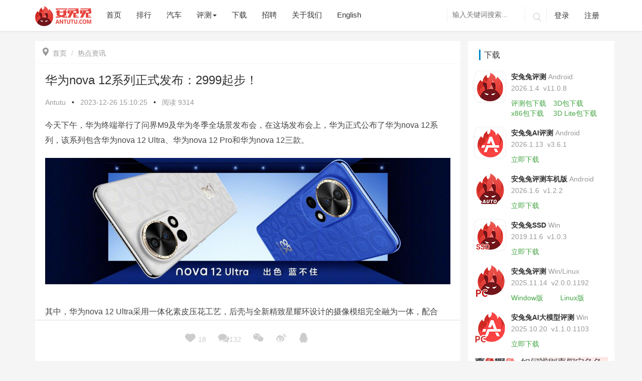

--- FILE ---
content_type: text/html
request_url: https://antutu.com/doc/130771.htm
body_size: 18435
content:
<!DOCTYPE html>
<html lang="zh">
  <head>
    <meta charset="UTF-8" />
    <meta name="viewport" content="width=device-width, initial-scale=1.0" />
    <meta http-equiv="X-UA-Compatible" content="ie=edge" />
    <title>
      华为nova 12系列正式发布：2999起步！_热点资讯_安兔兔    </title>
    <meta name="keywords" content="
    华为nova 12活力版，华为nova 12，华为nova 12 Pro，华为nova 12 Ultra    " /> <meta name="description" content="
    今天下午，华为终端举行了问界M9及华为冬季全场景发布会，在这场发布会上，华为正式公布了华为nova 12系列，该系列包含华为nova 12 Ultra、华为nova 12 Pro和华为nova 12三款。

其中，华为nova 12 Ultra采用一体化素皮压花工艺，后壳与全新精致星耀环设计的摄像模组完全融为一体，配合nova的压花工艺，辨识度极高。

华为nova 12 Ultra拥有12号色和耀金黑、烟云灰三种配色方案，其中12号色是主打的蓝色配色。

华为nova 12 Ultra的正面采...    " />
    <link
      rel="stylesheet"
      href="/Public/Home/css/bootstrap.min.css?40b285f8d9c49f49257acabc536b200a"
    />
    <link
      rel="stylesheet"
      href="/Public/Home/css/animate.css?40b285f8d9c49f49257acabc536b200a"
    />
    <link
      rel="stylesheet"
      href="/Public/Home/css/common.css?timestamp=1719999472458"
    />
    <link
      rel="stylesheet"
      href="/Public/Home/css/style.css?timestamp=1756974178320"
    />
    <link
      rel="stylesheet"
      href="/Public/Home/css/cpu_ladder_style.css?timestamp=1718868522"
    />
    <link
      href="/Public/Home/css/video-js.min.css?timestamp=1577687562"
      rel="stylesheet"
    />
    <!--<link href="/css/city_index.css" rel="stylesheet" />-->
  </head>
</html>

<body>
<style>
    .download-float{
        display: none;
    }
    @media screen and (max-width: 767px) {
        .download-float{
            display: block;
        }
        }
</style>
<link rel="stylesheet" href="/Public/Home/css/aieditor.css">
<!--导航栏-->
<style>
    .download-float{
        display: none;
    }
    @media screen and (max-width: 767px) {
        .download-float{
            display: block;
        }
    }
</style>
<header class="navbar navbar-fixed-top">
    <div class="container">
        <div class="navbar-header">
            <button class="navbar-toggle collapsed" type="button">
                <span class="sr-only">Toggle navigation</span>
                <span class="icon-bar"></span>
                <span class="icon-bar"></span>
                <span class="icon-bar"></span>
            </button>
            <!--20220329新增下载-->
            <div class="download-float" style="width: 85px;float: right;height: 32px;margin-top: 15px;margin-right: 5px;">
                <a href="https://soft.antutu.com/index_wap.html">
                    <img src="/Public/Home/images/app_download.png" alt="app_download" style="width: 100%;">
                </a>
            </div>
            <!---->
            <!--国庆节元素-->
            <!--<div class="syxs hidden-sm hidden-md hidden-lg">-->
                <!--<img src="/Public/Home/images/11.png" alt="">-->
            <!--</div>-->
            <a class="navbar-brand logo" href="/">
                <img src="/Public/Home/images/logo-80.png" alt="logo">
            </a>
        </div>
        <div class="header-navbar navbar-collapse collapse">
            <ul class="nav navbar-nav header-a">
                <div class="hidden-sm hidden-md hidden-lg header-remove">
                    <p class="iconfont">&#xe711;</p>
                </div>
                <li class="index-nav"><a href="/">首页</a></li>
                <!--排行-->
                <li class="rank-nav"><a hreflang="zh" href="/ranking/rank101.htm">排行</a></li>
                <!--汽车-->
                <li class="car-nav"><a hreflang="zh" href="/class_100040/index.htm">汽车</a></li>
                <!--评测-->
                <div class="btn-group header-zixun">
                <li class="pingce-nav" data-toggle="dropdown" aria-haspopup="true" aria-expanded="false"><a href="#">评测<span
                class="caret hidden-xs"></span> </a></li>
                <!-- 小屏左侧滑出 -->
                <ul class="list-unstyled hidden-sm hidden-md hidden-lg">
                    <!--<li><a hreflang="zh" href="/class_100033/index.htm">每日热点</a></li>-->
                    <li><a hreflang="zh" href="/class_100032/index.htm">手机评测</a></li>
                    <li><a hreflang="zh" href="/class_100031/index.htm">IoT评测</a></li>
                    <li><a hreflang="zh" href="/class_100034/index.htm">历史榜单</a></li>
                    <li><a hreflang="zh" href="/class_100041/index.htm">长文精选</a></li>
                    <li><a hreflang="zh" href="/special/index.html">专题</a></li>
                </ul>
                <!-- 大于768 -->
                <ul class="dropdown-menu hidden-xs">
                    <!--<li><a hreflang="zh" href="/class_100033/index.htm">每日热点</a></li>-->
                    <li><a hreflang="zh" href="/class_100032/index.htm">手机评测</a></li>
                    <li><a hreflang="zh" href="/class_100031/index.htm">IoT评测</a></li>
                    <li><a hreflang="zh" href="/class_100034/index.htm">历史榜单</a></li>
                    <li><a hreflang="zh" href="/class_100041/index.htm">长文精选</a></li>
                    <li><a hreflang="zh" href="/special/index.html">专题</a></li>
                </ul>
                </div>
                <!--下载-->
                <!-- <div class="btn-group header-zixun">
                    <li data-toggle="dropdown" aria-haspopup="true" aria-expanded="false"><a href="#">下载<span
                            class="caret hidden-xs"></span> </a></li>
                    <ul class="list-unstyled hidden-sm hidden-md hidden-lg">
                        <li><a hreflang="zh" href="https://soft.antutu.com/index_wap.html" target="_blank">安兔兔评测 移动端</a></li>
                        <li><a hreflang="zh" href="https://soft.antutu.com/indexpc.html" target="_blank">安兔兔评测 PC端</a></li>
                        <li><a hreflang="zh" href="https://file.antutu.com/soft2/antutu-ai-benchmark.apk">安兔兔AI评测</a></li> -->
                        <!-- <li><a hreflang="zh" href="https://file.antutu.com/soft2/antutu-benchmark-v10-lite.apk">安兔兔评测Lite</a></li> -->
                        <!--<li><a hreflang="zh" href="https://file.antutu.com/soft2/averify_1300.apk">安兔兔验机</a></li>-->
                        <!-- <li><a hreflang="zh" href="https://file.antutu.com/soft2/antutu-diskmark-v1.0.0.3.exe">安兔兔SSD</a></li>
                        <li><a hreflang="zh" href="https://file.antutu.com/soft2/antutu-benchmark-auto.apk">安兔兔车机版</a></li>
                    </ul> -->
                    <!-- <ul class="dropdown-menu hidden-xs">
                        <li><a hreflang="zh" href="https://soft.antutu.com/index.html" target="_blank">安兔兔评测 移动端</a></li>
                        <li><a hreflang="zh" href="https://soft.antutu.com/indexpc.html" target="_blank">安兔兔评测 PC端</a></li>
                        <li><a hreflang="zh" href="https://file.antutu.com/soft2/antutu-ai-benchmark.apk">安兔兔AI评测</a></li> -->
                        <!-- <li><a hreflang="zh" href="https://file.antutu.com/soft2/antutu-benchmark-v10-lite.apk">安兔兔评测Lite</a></li> -->
                        <!--<li><a hreflang="zh" href="https://file.antutu.com/soft2/averify_1300.apk">安兔兔验机</a></li>-->
                        <!-- <li><a hreflang="zh" href="https://file.antutu.com/soft2/antutu-diskmark-v1.0.0.3.exe">安兔兔SSD</a></li>
                        <li><a hreflang="zh" href="https://file.antutu.com/soft2/antutu-benchmark-auto.apk">安兔兔车机版</a></li>
                    </ul>
                </div> -->
                <li class="download-nav"><a hreflang="zh" href="/download.htm">下载</a></li>
                <li class="job-nav"><a hreflang="zh" href="/job.htm">招聘</a></li>
                <!--<li class="paidmsg-nav"><a hreflang="zh" href="/paidmsg/index.htm">有偿资讯</a></li>-->
                <!--更多-->
                <li class="aboutus-nav"><a hreflang="zh" href="/about.htm">关于我们</a></li>
                <!--英文-->
                <li><a hreflang="en" href="/web/">English</a></li>
                <!--国庆节元素-->
                <!--<div class="sysm hidden-xs">-->
                    <!--<img src="/Public/Home/images/11.png" alt="">-->
                <!--</div>-->
            </ul>
            <ul class="nav navbar-nav navbar-right hidden-sm header-b">
                <form class="search navbar-search hidden-xs" action="/search.htm" method="get" role="search" _lpchecked="1">
                    <input name="keyword" type="text" value="" class="navbar-search-input  search_i" autocomplete="off" placeholder="输入关键词搜索..."  id="searchForm">
                    <!--<input type="submit" value="">-->
                    <button class="iconfont" type="submit">&#xe629;</button>
                </form>
                <form class="search-a navbar-search hidden-sm hidden-md hidden-lg" action="/search.htm" method="get" role="search" _lpchecked="1">
                    <input name="keyword" type="text" value="" class="navbar-search-input search_i" autocomplete="off" placeholder="输入关键词搜索...">
                    <!--<input type="submit" value="">-->
                    <button class="iconfont" type="submit" >&#xe629;</button>
                </form>
                <!-- 未登录 -->
                <li class="dl">
                    <a href="javascript:void(0)" class="user-login">登录</a>

                </li>
                <li class="zc"><a href="javascript:void(0)" class="user-register">注册</a></li>
                <!-- 已登录 -->
                <li class="userinfo user-logout">
                    <img src="/Public/Home/images/grzx.png" alt="" style="width: 35px;height:35px">
                    <span class="comment-username"> 用户名xxxx </span>
                    <p class="xsxx">
                        <a href="/cmt/mycomment.html?t=received" id="mynews">我的消息<span class="badge"></span></a>
                        <a class="user-logout" onclick="logout()">退出登录</a>
                    </p>
                </li>
            </ul>
        </div>
    </div>
</header>
<script src="/Public/Home/js/jquery-3.7.1.min.js"></script>
<script src="/Public/Home/js/jquery-migrate-1.4.1.min.js"></script>
<script>
     $(document).ready(function () {
        var platform = getParameterByName('platform')
        if (platform==='wechat_mini') {
            $('.download-float').hide()
            $('.navbar-toggle').hide()
        }
    });
    // window.onload = function(params) {
    //     var platform = getParameterByName('platform')
    //     if (platform==='wechat_mini') {
    //         $('.download-float').hide()
    //         $('.navbar-toggle').hide()
    //     }
    // }
    function getParameterByName(name) {
        name = name.replace(/[\[]/, "\\\[").replace(/[\]]/, "\\\]");
        var regexS = "[\\?&]" + name + "=([^&#]*)";
        var regex = new RegExp(regexS);
        var results = regex.exec(window.location.search);
        if (results == null)
            return "";
        else
            return decodeURIComponent(results[1].replace(/\+/g, " "));
    }
</script>
<!---->
<div class="article">
    <input type="hidden" name="news_id" id="news_id" value="130771">
    <div class="container">
        <div class="row news-article">
            <div class="article-a col-xs-12 col-md-9">
                <div class="article-aaa">
                    <ol class="breadcrumb">
                        <li><a href="/"><span class="icon iconfont"></span>首页</a></li>
                        <li class="active"><a href="/class_100033/index.htm">热点资讯</a></li>
                                            </ol>
                    <div class="article-b  post type-post status-publish format-standard has-post-thumbnail hentry category-dalily-hot" >
                        <h1>华为nova 12系列正式发布：2999起步！</h1>
                        <div class="b1">
                            <a href="">Antutu</a> <span>•</span>
                            <p>
                                <time datetime="2023-12-26 15:10:25" itemprop="datePublished">
                                    2023-12-26 15:10:25                                </time>
                            </p>
                            <span>•</span>

                            <p> 阅读 <script src="/doc/count.htm?newsid=130771"></script></p>
                        </div>
                        <!--新闻内容-->
                        <div class="contentnr aie-container"> <p>今天下午，华为终端举行了问界M9及华为冬季全场景发布会，在这场发布会上，华为正式公布了华为nova 12系列，该系列包含华为nova 12 Ultra、华为nova 12 Pro和华为nova 12三款。</p><p><img src="https://img.antutu.com/2023/12/26/545df53574c5d8116df43ae5ab922c4b_Y29tcHJlc3NfZm9ybWF0X2pwZw==.jpg" alt="" data-href="" style=""/></p><p>其中，华为nova 12 Ultra采用一体化素皮压花工艺，后壳与全新精致星耀环设计的摄像模组完全融为一体，配合nova的压花工艺，辨识度极高。</p><p><img src="https://img.antutu.com/2023/12/26/d4b33700a7d9500812d1bf4e56393e5a_Y29tcHJlc3NfZm9ybWF0X2pwZw==.jpg" alt="" data-href="" style=""/></p><p>华为nova 12 Ultra拥有12号色和耀金黑、烟云灰三种配色方案，其中12号色是主打的蓝色配色。</p><p><img src="https://img.antutu.com/2023/12/26/de8151365ebe64255dacd4d1fc3a1542_Y29tcHJlc3NfZm9ybWF0X2pwZw==.jpg" alt="" data-href="" style=""/></p><p>华为nova 12 Ultra的正面采用Mate 60 Pro同样的等深四微曲面设计，兼具直屏的质感和曲屏的手感，屏幕为6.76英寸OLED屏，分辨率为2776×1224，采用双挖孔设计，呈现居中药丸形态，支持1-120Hz LTPO可变刷新率，300Hz触控采样率，2160Hz高频PWM调光，并覆盖第二代昆仑玻璃盖板。</p><p><img src="https://img.antutu.com/2023/12/26/940b2e476ab8e9eebb704edb367ef8c7_Y29tcHJlc3NfZm9ybWF0X2pwZw==.jpg" alt="" data-href="" style=""/></p><p>华为nova 12 Ultra前置60MP追焦镜头（1/2.61"，F2.4光圈，AF 自动对焦）+8MP人像特写镜头<span style="color: rgb(51, 51, 51); background-color: rgb(255, 255, 255); font-size: 16px;">（F2.2光圈，AF 自动对焦）</span>，支持2倍光学变焦和5倍数码变焦，配有XD Portrait达芬奇人像引擎，支持原生、质感、妆感3种色彩模式。</p><p><img src="https://img.antutu.com/2023/12/26/22b2b58bc302b8f1093bd9088c485bd1_Y29tcHJlc3NfZm9ybWF0X2pwZw==.jpg" alt="" data-href="" style=""/></p><p>华为nova 12 Ultra后置50MP50MP RYYB传感器，拥有第二代物理可变光学镜头，支持f/1.4至f/4.0光圈切换，支持6曲线叶片18边，还有一颗8MP超广角微距摄像头（F2.2光圈）。</p><p><img src="https://img.antutu.com/2023/12/26/47d56c775c4bbff98aef42de2b10cbb8_Y29tcHJlc3NfZm9ybWF0X2pwZw==.jpg" alt="" data-href="" style=""/></p><p>华为nova 12 Ultra还有一颗8MP的超广角微距镜头（F2.2光圈），支持112°超广角取景，兼顾2cm微距摄影。</p><p><img src="https://img.antutu.com/2023/12/26/e21a30fcac522655ae8ecf3de998c7b5_Y29tcHJlc3NfZm9ybWF0X2pwZw==.jpg" alt="" data-href="" style=""/></p><p>华为nova 12 Ultra搭载鸿蒙智慧通信技术，在各种弱信号场景下也能够保持自如通话和疾速网络，支持双向北斗卫星消息，当处于无地面网络信号的时候也可以通过北斗卫星发送消息。</p><p><img src="https://img.antutu.com/2023/12/26/b6d462b48e53e36a0de5140e611867a5_Y29tcHJlc3NfZm9ybWF0X2pwZw==.jpg" alt="" data-href="" style=""/></p><p>华为nova 12 Ultra内置4600mAh大电池，支持100W智能快充Turbo，预装HarmonyOS 4，拥有智能魔法抠图、鸿蒙智慧图库等智能体验和隔空操作等智慧交互。</p><p><img src="https://img.antutu.com/2023/12/26/c8ed23fd9fb76912b4e009d6254230b5_Y29tcHJlc3NfZm9ybWF0X2pwZw==.jpg" alt="" data-href="" style=""/></p><p>售价方面，华为nova 12 Ultra提供两种规格，512GB售价4699元，1TB售价5499元，均标配昆仑玻璃。</p><p><img src="https://img.antutu.com/2023/12/26/bde4420609b5fbd68df7e5293655e6f6_Y29tcHJlc3NfZm9ybWF0X2pwZw==.jpg" alt="" data-href="" style=""/></p><hr/><p>华为nova 12 Pro在外观设计上和nova 12 Ultra基本相同，但后壳材质不同，取消了印花素皮和一体化摄像模组设计，华为nova 12 Pro拥有12号色、耀金黑、樱语粉、樱语白4款配色，除耀金黑外，后壳都采用落樱图案设计，其中樱语粉配有心钥套装，采用特殊礼盒设计。</p><p><img src="https://img.antutu.com/2023/12/26/6d183a17175aa19aeb6289d77de82134_Y29tcHJlc3NfZm9ybWF0X2pwZw==.jpg" alt="" data-href="" style=""/></p><p>华为nova 12 Pro的正面同样采用等深四微曲面设计，屏幕为6.76英寸OLED屏，分辨率为2776×1224，采用双挖孔设计，呈现居中药丸形态，支持1-120Hz LTPO可变刷新率，300Hz触控采样率，2160Hz高频PWM调光。</p><p><img src="https://img.antutu.com/2023/12/26/e999b7a3eea854358d388ada429bf9d6_Y29tcHJlc3NfZm9ybWF0X2pwZw==.jpg" alt="" data-href="" style=""/></p><p>其他方面，华为nova 12 Pro和华为nova 12 Ultra保持一致，包括第二代物理可变光圈和双向北斗卫星消息。</p><p>售价方面，华为nova 12 Pro提供两种规格，256GB版售价3999元、512GB 4399元，樱语粉心钥礼盒只有512GB版本 4699元。</p><hr/><p><img src="https://img.antutu.com/2023/12/26/abccb43a84cf1dd84abd1148a5d18c2c_Y29tcHJlc3NfZm9ybWF0X2pwZw==.jpg" alt="" data-href="" style=""/></p><p>华为nova 12的外观设计与nova 12 Pro相似，但曲屏改为了直屏，<span style="color: rgb(68, 68, 68); background-color: rgb(255, 255, 255); font-size: 16px;">共有三种配色，分别是12号色、耀金黑、樱语白，</span>除耀金黑外，后壳都采用落樱图案设计。</p><p><img src="https://img.antutu.com/2023/12/26/9bca1f77510244d8e70198126eb968d2_Y29tcHJlc3NfZm9ybWF0X2pwZw==.jpg" alt="" data-href="" style=""/></p><p>华为nova 12的正面采用6.7英寸OLED直屏，分辨率为2412×1084，采用单挖孔设计，支持最高120Hz刷新率。</p><p><img src="https://img.antutu.com/2023/12/26/310420b4cb38ade0f72fe162918a08c6_Y29tcHJlc3NfZm9ybWF0X2pwZw==.jpg" alt="" data-href="" style=""/></p><p>华为nova 12前置60MP镜头（1/2.61"，F2.4光圈），后置50MP超感知摄像头（F1.9光圈，RYYB 超感光滤色阵列） +8MP超广角微距摄像头（F2.2光圈）。</p><p><img src="https://img.antutu.com/2023/12/26/121718af69fc4f3bce336628c4e99045_Y29tcHJlc3NfZm9ybWF0X2pwZw==.jpg" alt="" data-href="" style=""/></p><p>华为nova 12内置4600mAh大电池，支持100W智能快充Turbo，预装HarmonyOS 4，拥有智能魔法抠图、鸿蒙智慧图库等智能体验。</p><p>售价方面，华为nova 12提供两种规格，256GB售价2999元、512GB 3399元。</p><p><img src="https://img.antutu.com/2023/12/26/e23d7fce9509d4a08e148514b1b33495_Y29tcHJlc3NfZm9ybWF0X2pwZw==.jpg" alt="" data-href="" style=""/></p><p><br></p></div>

                    </div>
                    <div class="article-c">
                        <p>原创文章，作者：HyperZ-Ton，如若转载，请注明出处：http://www.antutu.com/doc/130771.htm</p>
                    </div>

                    <!-- 管理员 -->
                    <div class="article-e clearfix fixedbottom">
                        <div class="e1">

                            <div class="e3">
                                <!--点赞 评论-->
                                <a class="dianzan" onclick="userlike(130771)" data-id="130771">
                                    <p><span class="icon iconfont"></span> <span class="userlike-a">18</span> </p>
                                </a>
                                <a href="#article-comments" id="comment-link">
                                    <p><span class="icon iconfont"></span><script type="text/javascript" src="/doc/count_130771.htm"></script></p>
                                </a>
                                <!--微信二维码分享-->
                                <a href="" class="weixin">
                                    <p><span class="icon iconfont">&#xe619;</span></p>
                                    <div class="wxrcode" id="qrcode" title="/doc/count_130771.htm">
                                    </div>
                                </a>
                                <!--微博,QQ分享-->
                                <a href="http://service.weibo.com/share/share.php?url=http://www.antutu.com/doc/130771.htm;&title=华为nova 12系列正式发布：2999起步！;&pics=https://img.antutu.com/2023/12/26/b7668cd009edd08d230a36161ebfd442_cmVzaXplXzE4MF8xMzVfZm9ybWF0X2pwZw==.jpg&searchPic=true" target="_blank" rel="nofollow" class="weibo">
                                    <p><span class="icon iconfont"></span></p>
                                </a>
                                <a href="https://connect.qq.com/widget/shareqq/index.html?url=http://www.antutu.com/doc/130771.htm;&title=华为nova 12系列正式发布：2999起步！;&pics=https://img.antutu.com/2023/12/26/b7668cd009edd08d230a36161ebfd442_cmVzaXplXzE4MF8xMzVfZm9ybWF0X2pwZw==.jpg" target="_blank" rel="nofollow" class="qq">
                                    <p><span class="icon iconfont"></span></p>
                                </a>
                            </div>
                        </div>
                    </div>
                    <!-- 上一篇下一篇 -->
                    <div class="article-f">
                        <div class="row">
                            <div class="col-xs-12 col-sm-6">
                                <!---->
                                <!--没有了-->
                                
                                    <a href="/doc/130770.htm">
                                        <div class="f1" style="background: url('https://img.antutu.com/2023/12/26/d4a29e66ddc16e585d9b853c48ef14e2_cmVzaXplXzE4MF8xMzVfZm9ybWF0X2pwZw==.jpg')">
                                            <div class="f2">
                                                <h4>荣耀X50 Pro曝光：骁龙8+ 5800mAh电池 1.5K曲面屏</h4>
                                                <p>« 上一篇 <span><time datetime="2023-12-26 11:41:51" itemprop="datePublished">
                                            2023-12-26 11:41:51                                        </time></span></p>
                                            </div>
                                        </div>
                                    </a>                            </div>
                            <!--下一篇-->
                            <div class="col-xs-12 col-sm-6">
                                                                    <a href="/doc/130772.htm">
                                        <div class="f1" style="background: url('https://img.antutu.com/2023/12/26/fe7155cca46f5e165ab984686c4054a8_cmVzaXplXzE4MF8xMzVfZm9ybWF0X2pwZw==.jpg')">
                                            <div class="f2">
                                                <h4>还有惊喜 华为nova 12 活力版上架华为商城 骁龙778G 4G 2499起！</h4>
                                                <p><time datetime="2023-12-26 16:11:54" itemprop="datePublished">
                                                    2023-12-26 16:11:54                                                </time><span>下一篇 »</span></p>
                                            </div>
                                        </div>
                                    </a>                            </div>
                        </div>
                    </div>
                    <!-- 相关推荐 -->
                    <div class="article-g">
                        <h4>相关推荐</h4>
                        <div class="row">
                            <li class="col-xs-12 col-sm-6 list-unstyled"><a href="/doc/135967.htm" target="_blank">12月安卓好评榜：努比亚Z80 Ultra卫冕榜首</a></li><li class="col-xs-12 col-sm-6 list-unstyled"><a href="/doc/135965.htm" target="_blank">12月iOS设备好评榜：当年「真神」成功上榜</a></li><li class="col-xs-12 col-sm-6 list-unstyled"><a href="/doc/135961.htm" target="_blank">12月iOS设备性能榜：A19 Pro险胜M3</a></li><li class="col-xs-12 col-sm-6 list-unstyled"><a href="/doc/135949.htm" target="_blank">12月安卓性价比榜：谁是你心目中的性价比之王？</a></li><li class="col-xs-12 col-sm-6 list-unstyled"><a href="/doc/135948.htm" target="_blank">12月安卓性能榜：红魔11 Pro+稳居榜首</a></li><li class="col-xs-12 col-sm-6 list-unstyled"><a href="/doc/135715.htm" target="_blank">11月安卓好评榜：努比亚Z80 Ultra以近乎满分拿下第一</a></li>                        </div>
                    </div>
                    <!--登录状态-->
                    <div class="article-h">
                        <div id="comment">
                            <!--未登录-->
                            <div class="nologin-form" id="noLoginDiv">
                                <div class="comment-txt">
                                    <div class="comment-txt-pad">
                                        <textarea class="header-login textarea-fw" rows="4" id="textcomment">请登录后评论...</textarea>
                                        <div class="nform">
                                            <div class="nforma">
                                                <p><span>登录</span>后才能评论</p>
                                            </div>
                                            <div class="comment-btn-div">
                                                <a href="javascript:void(0)" class="comment-btn">发表</a>
                                            </div>
                                        </div>
                                    </div>
                                </div>
                            </div>

                            <!---->
                            <!--已登录-->
                            <!---->
                            <div class="article-form " id="loginDiv">
                                <div class="comment-txt">
                                    <div class="comment-txt-pad">
                                        <textarea id="content" class="required textarea-fw" rows="4" placeholder="" style="max-width: 100%"></textarea>
                                        <input name="token" id="token" value="" type="hidden">
                                        <input name="user_id" id="user_id" value="" type="hidden">
                                        <input name="phone" id="phone" value="" type="hidden">
                                        <div class="form-submit">
                                            <div class="fsubmit">
                                                <img alt="avtar" id="user_pic" src="/Public/Home/images/grzx.png" class="avatar" height="30"
                                                     width="30">
                                                <span class="comment-username">xxxxx</span>
                                            </div>
                                            <div class="comment-btn-div">
                                                <a href="javascript:void(0)" class="comment-btn">评论一下</a>
                                                <a class="comment-logout" onclick="logout()">退出</a>
                                            </div>
                                        </div>
                                    </div>
                                </div>
                            </div>
                            <!---->
                            <!---->
                        </div>
                    </div>
                    <!-- 评论列表 -->
                    <div class="article-k" id="article-comments">
                        <h4>评论列表 ( <span id="commit_count"></span> )</h4>
                        <!---->
                        <ul class="list-unstyled commentlist" id="newcomment">
                            <script id="newcomment_template" type="text/html">
                                {{each data.cmtlist}}
                                <li class="single-comment">
                                    <div class="parent-comment" id="">
                                        <div class="comment-avater">
                                            <img src="/Public/Home/images/grzx.png" alt="">
                                        </div>
                                        <div class="comment-user">
                                            <div class="u1">
                                                <a href=""> {{$value.user_nickname}}<span class="riqi"> {{$value.time | unixtotime}}</span>
                                                </a>
                                                <div class="huifu">
                                                    <a class="a1" onclick="showpre('reply-{{$value.id}}',{{$value.id}},'{{$value.user_nickname}}', {{$value.root_id}})">回复</a>
                                                    <div class="like {{$value.id | mylikeselected}}"  onclick="mylike(this)" data-id="{{$value.id}}">
                                                        <p class="icon iconfont ">&#xeca1;</p><span>{{$value.zan}}</span>
                                                        <div>
                                                        </div>
                                                    </div>

                                                </div>
                                                <p class="comment-neirong">{{$value.content}}</p>
                                            </div>
                                            <!--判断是否有回复评论-->
                                            {{if hasRootCommit($value)}}
                                            <div class="content content-reply child-comment">
                                                <div class="comment-avater">
                                                    <img src="/Public/Home/images/grzx.png" alt="">
                                                </div>
                                                <!--<span class="bluefont">{{$value.user_nickname}}</span>回复-->
                                                回复
                                                <span class="bluefont">{{$value.replies[0].user_nickname}}</span>
                                                <span class="riqi"> {{$value.replies[0].sdate}}</span>
                                                <br>
                                                <p>{{$value.replies[0].content}}</p>
                                            </div>
                                            {{/if}}
                                            <div id="reply-{{$value.id}}" class="replyDiv" style="display: none"></div>

                                </li>
                                {{/each}}
                            </script>
                        </ul>
                    </div>
                </div>
            </div>


            <!-- 右侧栏 -->
            <div class="right-down hidden-xs hidden-sm col-md-3">
    <div class="indexr1" style="background: #fff;padding: 12px;margin: -12px">
        <div class="index-right" style="overflow: hidden;">
            <div class="right-title">
                <h3>下载</h3>
            </div>
            <div class="download">
                <img src="/Public/Home/images/antutu.png" alt="安兔兔评测">
                <div class="d1">
                    <h4>安兔兔评测<span>Android</span></h4>
                    <p><span>2026.1.4&nbsp;&nbsp;</span>v11.0.8</p>
                    <a href="https://file.antutu.com/soft2/antutu-benchmark-v11.apk" class="a1 downloadClick softUrl" id="">评测包下载</a>
                    <a style="margin-left: 10px;" href="https://file.antutu.com/soft2/antutu_benchmark_v11_3d.apk" class="a1 downloadClick softUrl" id="">3D包下载</a>
                    <div>
                        <a href="https://file.antutu.com/soft2/antutu_benchmark_v11_3d_x86.apk" class="a1 downloadClick softUrl" >x86包下载</a> <a style="margin-left: 15px;" href="https://file.antutu.com/soft2/antutu_benchmark_v11_3d_lite.apk" class="a1 downloadClick softUrl" id="">3D Lite包下载</a>
                    </div>
                    <!-- <a href="https://file.antutu.com/soft2/antutu_benchmark_v11_3d.apk" class="a2 downloadClick" id="">3D资源</a> -->
                </div>
            </div>
            <div class="download">
                <img src="/Public/Home/images/AI.png" alt="AI">
                <div class="d1">
                    <h4>安兔兔AI评测<span>Android</span></h4>
                    <p><span>2026.1.13&nbsp;&nbsp;</span>v3.6.1</p>
                    <a href="https://file.antutu.com/soft2/antutu-ai-benchmark.apk" class="a1 downloadClick softUrl" id="">立即下载</a>
                </div>
            </div>
            <!-- <div class="download">
                <img src="/Public/Home/images/Lite.png" alt="AI" style="width: 64px;height: 64px">
                <div class="d1">
                    <h4>安兔兔评测Lite<span>Android</span></h4>
                    <p><span>2023.6.24&nbsp;&nbsp;</span>v10.0.4</p>
                    <a href="https://file.antutu.com/soft2/antutu-benchmark-v10-lite.apk" class="a1 downloadClick" id="">立即下载</a>
                </div>
            </div> -->
            <!--<div class="download">-->
            <!--    <img src="/Public/Home/images/yanji.png" alt="安兔兔验机">-->
            <!--    <div class="d1">-->
            <!--        <h4>安兔兔验机<span>2020.2.12</span> </h4>-->
            <!--        <p>V4.5.13</p>-->
            <!--        <a href="https://file.antutu.com/soft2/averify_1300.apk" class="a1 downloadClick" id="">立即下载</a>-->
            <!--    </div>-->
            <!--</div>-->
            <div class="download">
                <img src="/Public/Home/images/logo_auto.png" alt="">
                <div class="d1">
                    <h4>安兔兔评测车机版<span>Android</span></h4>
                    <p><span>2026.1.6&nbsp;&nbsp;</span>v1.2.2</p>
                    <a href="https://file.antutu.com/soft2/antutu-benchmark-auto.apk" class="a1 downloadClick softUrl" id="">立即下载</a>
                </div>
            </div>
            <div class="download">
                <img src="/Public/Home/images/SSD.png" alt="">
                <div class="d1">
                    <h4>安兔兔SSD<span>Win</span></h4>
                    <p><span>2019.11.6&nbsp;&nbsp;</span>v1.0.3</p>
                    <a href="https://file.antutu.com/soft2/antutu-diskmark-v1.0.0.3.exe" class="a1 downloadClick softUrl" id="">立即下载</a>
                </div>
            </div>
            <div class="download">
                <img src="/Public/Home/images/pc.png" alt="">
                <div class="d1">
                    <h4>安兔兔评测<span>Win/Linux</span></h4>
                    <p><span>2025.11.14&nbsp;&nbsp;</span>v2.0.0.1192</p>
                    <a href="https://file.antutu.com/soft2/AntutuBenchmark_x64_Setup.exe" class="a1 downloadClick softUrl" id="">Window版</a>
                    <a style="margin-left: 30px;" href="https://file.antutu.com/soft2/com.antutu.benchmark_amd64.deb" class="a1 downloadClick softUrl" id="">Linux版</a>
                </div>
            </div>
            <div class="download">
                <img src="/Public/Home/images/win-ai-pc.png" alt="">
                <div class="d1">
                    <h4>安兔兔AI大模型评测<span>Win</span></h4>
                    <p><span>2025.10.20&nbsp;&nbsp;</span>v1.1.0.1103</p>
                    <a href="https://www.antutu.com/download.htm" class="a1 downloadClick" id="">立即下载</a>
                </div>
            </div>
            <a href="/distinguish.htm" style="width: 100%;display: block;margin: 5px 0;"><img style="width:100%;display: block;" src="/Public/Home/images/download/distinguish.png" alt=""> </a>
            <!-- <div class="download">
                <img src="/Public/Home/images/pc.png" alt="">
                <div class="d1">
                    <h4>安兔兔评测<span>PC/Win/exe</span></h4>
                    <p><span>2025.11.14&nbsp;&nbsp;</span>v2.0.0.1192</p>
                    <a href="https://file.antutu.com/soft2/AntutuBenchmark_x64_Setup.exe" class="a1 downloadClick" id="">立即下载</a>
                </div>
            </div> -->
        </div>
    </div>

    <div class="right-weapp" style="margin-top: 29px;background: #fff;margin-left: -12px;margin-right: -12px;margin-bottom: -12px;display: inline-block">
        <div class="index-right">
            <div id="right_weapp_title" class="right-title" style="padding: 5px 10px 5px;">
                <h3 style="display: inline-block;font-size:16px;border-left:3px solid #0088cc;padding:2px 7px;margin:0">媒体: </h3>
                <p style="margin-top: 10px;margin-bottom: 0;display: inline-block;cursor: pointer;background: #0088cc;padding: 0 6px;color: #fff;">抖音</p>
                <p style="margin-top: 10px;margin-bottom: 0;display: inline-block;cursor: pointer;background: #fff;padding: 0 6px;">公众号</p>
                <p style="margin-top: 10px;margin-bottom: 0;display: inline-block;cursor: pointer;background: #fff;padding: 0 6px;">视频号</p>
                <p style="margin-top: 10px;margin-bottom: 0;display: inline-block;cursor: pointer;background: #fff;padding: 0 6px;">B站</p>
            </div>
            <div id="right_weapp_tab">
                <div class="wximg" style="display: block;">
                    <img src="/Public/Home/images/dygfzh.png" alt="抖音官方账号" style="padding:16px;width: 100%;">
                </div>
                <div class="wximg" style="display: none;">
                    <img src="/Public/Home/images/wxgzh.png" alt="微信公众号" style="width: 100%;">
                </div>
                <div class="wximg" style="display: none;">
                    <img src="/Public/Home/images/download/wechat_video.png" alt="视频号" style="width: 100%;">
                </div>
                <div class="wximg" style="display: none;">
                    <img src="/Public/Home/images/download/antutu_bili.png" alt="B站" style="width: 100%;">
                </div>
            </div>

        </div>
    </div>
</div>
<script src="/Public/Home/js/md5.min.js"></script>
<script>
    var rightWeappTitleDom = document.getElementById("right_weapp_title").children;
    var rightWeapptabDom = document.getElementById("right_weapp_tab").children;
    for (let i = 0; i < rightWeappTitleDom.length; i++) {
      if (i === 0) {
        continue;
      }
      rightWeappTitleDom[i].onclick = function () {
        for (let j = 0; j < rightWeappTitleDom.length; j++) {
          if (j === 0) {
            continue;
          }
          rightWeappTitleDom[j].style.background = '#fff';
          rightWeappTitleDom[j].style.color = '#333';
          rightWeapptabDom[j - 1].style.display = "none";
        }
        rightWeappTitleDom[i].style.background = '#0088cc';
        rightWeappTitleDom[i].style.color = '#fff';
        rightWeapptabDom[i - 1].style.display = "block";
      }
    }
  </script>
<script>
    $(document).ready(function() {
        $('.downloadClick').click(function() {
            const expires = Math.floor(new Date().getTime() / 1000 ) + 60 * 5;
            let clickurl = $(this).attr('href');
            let uri = new URL(clickurl)
            // 获取路径（path）
            const path = uri.pathname;
            const md5Url = $(this).hasClass('softUrl');
            if (md5Url) {
                const md5Data = md5(path + 'YW50dXR1CiA=' + expires);
                clickurl = clickurl + '?auth_key=' + md5Data + '&expires=' + expires;
                const a = document.createElement('a');
                a.href = clickurl;
                a.click();
                return false;
            } else {
                return true;
            }
        })
    })
</script>


        </div>
    </div>
</div>
<!---->
    <!--新闻内页图片弹框-->
    <div id="outerdiv" style="position:fixed;top:0;left:0;background:rgba(0,0,0,1);z-index:2;width:100%;height:100%;display:none;">
        <div id="innerdiv" style="position:absolute;">
            <img id="bigimg" src="" />
        </div>
    </div>
</div>
</div>



<!-- 右侧固定栏 -->
<div class="aside">
    <!--右侧固定栏 返回顶部-->
    <div class="back-to-top gotop aside-a">
        <a href="#" >
            <span class="iconfont gticon">&#xe689;</span>
            <span class="gt">返回<br />顶部</span>
        </a>
    </div>
</div>
<!--底部-->
<footer>
    <div class="container">
        <div class="row">
            <div class="col-xs-12 col-md-10">
                <div class="footer-left">
                    <p>Copyright© 2010-<span class="page-year">2020</span> 安兔兔 ALL Rights Reserved.&nbsp;
                        <a href="/about.htm"> 关于我们 </a>&nbsp;
                        <a href="/privacy.htm"> 隐私政策 </a>&nbsp;
                        <a href="/userAgreement.htm"> 用户协议 </a>&nbsp;
                        <a href="/loginprivacy.htm"> 登录政策 </a>&nbsp;
                        <a href="https://beian.miit.gov.cn/" target="_blank"> 京ICP备17041489号-2</a>&nbsp;
                    </p>
                    <a href="http://www.beian.gov.cn/portal/registerSystemInfo?recordcode=11010502054377" target="_blank"
                       rel="noopener"><img src="https://www.antutu.com/Public/Home/images/beian.png"> 京公网安备 11010502054377号</a>
                </div>
            </div>
            <div class="hidden-xs hidden-sm col-md-2">
                <div class="footer-right">
                    <a target="_blank" href="https://weibo.com/antutupingce" rel="nofollow"><span class="iconfont">&#xe6c8;</span></a>
                </div>
            </div>
        </div>
    </div>
</footer>

<script src="/Public/Home/js/jquery-3.7.1.min.js"></script>
<script src="/Public/Home/js/jquery-migrate-1.4.1.min.js"></script>
<script src="/Public/Home/js/bootstrap.min.js"></script>
<script src="/Public/Home/js/wow.js"></script>
<script src="/Public/Home/js/popwin.js"></script>
<script src="/Public/Home/js/template.js"></script>
<script src="/Public/Home/js/video.min.js"></script>
<script src="/Public/Home/js/zh-CN.js"></script>
<script src="/Public/Home/js/es.js"></script>
<script type="text/javascript">
    $(function() {
        // 登录注册
        $('.user-login').on('click',function(){
            jumpLogin();
        })
        $('.user-register').on('click', function () {
            jumpRegister();
        })
    });

    function jumpLogin(){
        popWin.showWin("https://passport.antutu.com/index/login?fr="+window.location.href.replace('http:', 'https:'),480,700,function(){
            login();
        });
    }
    function jumpRegister(){
        popWin.showWin("https://passport.antutu.com/index/register?fr="+window.location.href.replace('http:', 'https:'),480,700,function(){
            login();
        });
    }

    function login(){
        var url = "/doc/login.htm";
        $.post(url, function (data) {
            if (data.code === 0) {
                let gpv = $('#mynews').attr('href') + '&gpv=' + data.msg.gpv;
                $('#user_id').val(data.msg.user_id);
                //$('#user_pic').attr('src',data.msg.avatar);
                $('#user_pic').attr('src',' /Public/Home/images/grzx.png');
                $('.comment-username').html(data.msg.user_nickname);
                $('#token').val(data.msg.token);
                $('#phone').val(data.msg.user_phone);
                $('#loginDiv').show();
                $('#noLoginDiv').hide();
                $('.user-login').hide();
                $('.zc').hide();
                $('.user-logout').show();
                $('#mynews').attr('href',gpv)
            }else if (data.code === 1) {
                $('#user_id').val('');
                $('#user_pic').attr('src','');
                $('.comment-username').html();
                $('#token').val('');
                $('#phone').val('');
                $('#noLoginDiv').show();
                $('#loginDiv').hide();
                $('.user-login').show();
                $('.user-logout').hide();
                $('.zc').show();
            }else{
                alert(data.msg);
                $('#user_id').val('');
                $('#user_pic').attr('src','');
                $('.comment-username').html();
                $('#token').val('');
                $('#phone').val('');
                $('#noLoginDiv').show();
                $('#loginDiv').hide();
                $('.user-login').show();
                $('.user-logout').hide();
                $('.zc').show();
            }
        }, 'json');
    }

    function logout(){
        var url = "/doc/logout.htm";
        $.post(url, function (data) {
            window.location.reload();
        })
    }



</script>
<script type="text/javascript">
    // 动画
    if (!(/msie [6|7|8|9]/i.test(navigator.userAgent))) {
        new WOW().init();
    };

    $(document).ready(function () {
        // 自动获取当前年份
        let myDate = new Date();
        let myYear = myDate.getFullYear();
        $(".page-year").text(myYear)
        // 头部搜索效果
        // $("#search").click(function () {
        //     $("#searchForm").toggle();
        // });
        //登录信息
        $(".userinfo").mouseenter(function(){
            $(".xsxx").css('display','block');
        })
        $(".userinfo").mouseleave(function(){
            $(".xsxx").css('display','none');
        })
        // 登录状态判断
        login();


        //  头部导航栏滑动
        if($(window).width()<768){
            $('.navbar-header button').click(function (event) {
                event.stopPropagation();
                $('.header-navbar').toggle('slow');
                return false;
            });
            $(document).click(function(event){
                var _con = $('.header-navbar');
                if(!_con.is(event.target) && _con.has(event.target).length === 0){
                    $('.header-navbar').hide(1000);
                }
            });
            $(".header-remove").click(function(){
                $(".header-navbar").hide(1000)
            })
        }

    });
    $(document).scroll(function(){
        // 返回顶部
        if($(window).width()>768){
            var top = $(document).scrollTop();
            if(top > 150){
                $(".gotop").show();
            }else{
                $(".gotop").hide();
            }
        }
    });
    // 下载量统计
    $(".downloadClick").click(function (e) {
        var downloadid = e.target.id
        // console.log(downloadid)
        var url = 'en/downloadtotal';
        $.post(url,{downloadid:downloadid},function(data) {
        })
    });


</script>
<script>
    (function(){
        var bp = document.createElement('script');
        var curProtocol = window.location.protocol.split(':')[0];
        if (curProtocol === 'https') {
            bp.src = 'https://zz.bdstatic.com/linksubmit/push.js';
        }
        else {
            bp.src = 'http://push.zhanzhang.baidu.com/push.js';
        }
        var s = document.getElementsByTagName("script")[0];
        s.parentNode.insertBefore(bp, s);
    })();
</script>
<script>
    var _hmt = _hmt || [];
    (function() {
        var hm = document.createElement("script");
        hm.src = "https://hm.baidu.com/hm.js?87d245a0e8c7aa9cbafe3e3734578c43";
        var s = document.getElementsByTagName("script")[0];
        s.parentNode.insertBefore(hm, s);
    })();
</script>


<script src="/Public/Home/js/qrcode.min.js"></script>

<script src="/doc/dtstatistics?newsid=130771&type=web" type="text/javascript"></script>

<script language="javascript">
    var loading = false;
    var last_id = 0;
    $(function() {
        // url中有platform=wechat_mini不显示评论功能
        if (window.location.search.includes('platform=wechat_mini')) {
            $('#article-comments').hide();
            $('.article-h').hide();
            $('#comment-link').hide();
        }
        if ($('#vjs_video_1').length > 0){
            // let player = videojs(document.querySelector('.video-js'),{
            let player = videojs("vjs_video_1",{
                autoplay:false,
                controls:true,
                preload:"auto",
                language:"zh-CN",
            },function onVideoReady() {
                // player.poster('../Public/Home/images/antu_video3.jpeg');
                player.poster('../Public/Home/images/antu_video4.png');
                // $('.vjs-big-play-button').css({"top": "0","right":"0","bottom":"0","left":"0","margin":"auto"});
            });
        }

        loadnewcomments(true);
        var ProductTime;
        $('div.m_box').hover(function() {
            $('ul.m2_box').show();
        })
        $('ul.m2_box li').hover(function() {
            $(this).css({'background-color': '#0e3152'});
        },function() {
            $(this).css({'background': 'none'});
        });

        $('li.ProductMenu').hover(function() {
            window.clearTimeout(ProductTime);
        }, function() {
            ProductTime = setTimeout(function() {
                $('ul.m2_box').hide();
            }, 500)
        });
        $('.header-login').on('click',function(){
            jumpLogin();
        })
        $('.nforma').on('click',function(){
            jumpLogin();
        })
        $('.comment-btn').on('click',function(){
            if(!$('#token').val()){
                jumpLogin();
            }else{
                var user_id = $('#user_id').val();
                var token = $('#token').val();
                var phone = $('#phone').val();
                var content = $('#content').val();
                var news_id = $('#news_id').val();
                if(content=='有事没事说两句...'){
                    alert('请输入评论内容');
                    return false;
                }
                if(content.length<5){
                    alert('评论字数不能小于5字');
                    return false;
                }
                if(content.length>200){
                    alert('评论字数不能大于200字');
                    return false;
                }
                // var url = "/cmt/index.htm";
                var url = "https://bu.antutu.net/api/v1/comment/news_comment/commit";
                //$.post(url,{'user_id':user_id,'token':token,'phone':phone,'conten':content,'news_id':news_id}, function (data) {
                // $.post(url,{'content':content,'news_id':news_id}, function (data) {
                $.post(url,{'content':content,'news_id':news_id,'token':token, 'userId': user_id, phone}, function (data) {
                    if(data.code==1 || data.code==0){
                        //alert('评论成功');
                        $('#content').val('');
                        //window.location.reload();
                        last_id = 0;
                        //loadnewcomments(true);
                        setTimeout(() => {
                            window.location.reload();
                        }, 500);
                    }else if(data.code==2){
                        alert(data.msg);
                        jumpLogin();
                    }else{
                        // if (data.msg) {
                            alert(data.msg);
                        // } else {
                        //     logout();
                        //     jumpLogin();
                        // }
                    }
                },'json')

            }

        });
        //加载更多评论
        $(window).scroll(function () {
            var a = $(window).height() / 1.5;
            (window.innerWidth ? window.pageYOffset : document.documentElement.scrollTop) >= a ? $("#review").removeClass("Offscreen") : $("#review").addClass("Offscreen")
            if ((($(window).scrollTop() + $(window).height()) + 250) >= $(document).height() && last_id>0) {
                if (loading == false) {
                    loading = true;
                    var moreurl = "";
                    loadnewcomments(false);
                }
            }
        });
    });

    // 复制内容
    function copyNewsUrl(content) {
        // 创建元素用于复制
        var aux = document.createElement("input");
        // 获取复制内容
        var content =document.getElementById("hidcontent").value;
        // 设置元素内容
        aux.setAttribute("value", content);
        // 将元素插入页面进行调用
        document.body.appendChild(aux);
        // 复制内容
        aux.select();
        // 将内容复制到剪贴板
        document.execCommand("copy");
        // 删除创建元素
        document.body.removeChild(aux);
        alert('复制成功');
    }


    function showpre(id,comment_id,user_name, root_id) {
        var user_id = $('#user_id').val();
        if(!$('#token').val()){
            jumpLogin();
            return false;
        }
        $('.replyDiv').hide();
        $('.replyDiv').html('');
        if ($("#" + id).is(":hidden")) {
            var replyHtml = '<div class="comment-txt"> <div class="comment-txt-pad">';
            replyHtml += '<textarea id="reply_comment" class="required textarea-fw" rows="4" placeholder="回复:' + user_name + '"></textarea>';
            replyHtml += '</div></div><div class="comment-btn-div">';
            replyHtml += '<a href="javascript:void(0)" onclick="reply(' + comment_id + ',' + root_id + ')" class="comment-btn">回复</a></div>';
            $("#" + id).html(replyHtml);
            $("#" + id).show();

        } else {
            $("#" + id).hide();
        }
    }

    function reply(comment_id, root_id = 0){
        if(!$('#token').val()){
            jumpLogin();
        }else{
            var content = $('#reply_comment').val();
            var news_id = $('#news_id').val();
            var user_id = $('#user_id').val();
            var token = $('#token').val();
            var phone = $('#phone').val();
            if(content.length<5){
                alert('回复字数不能小于5字');
                return false;
            }
            if(content.length>200){
                alert('回复字数不能大于200个字');
                return false;
            }
            // var url = "/cmt/reply.htm";
            var url = "https://bu.antutu.net/api/v1/comment/news_comment/reply/commit";
            //$.post(url,{'user_id':user_id,'token':token,'phone':phone,'conten':content,'news_id':news_id}, function (data) {
            $.post(url,{'content':content,'news_id':news_id,'reply_id':comment_id, 'userId': user_id, token, phone, root_id: root_id == 0 ? comment_id : root_id }, function (data) {
                if(data.code==1 || data.code==0){
                    //alert('回复成功');
                    last_id = 0;
                    $('#reply_comment').val('');
                    loadnewcomments(true);
                    //window.location.reload();
                }else if(data.code==2){
                    alert(data.msg);
                    jumpLogin();
                }else{
                    alert(data.msg);
                }
            },'json')
        }
    }

    function loadnewcomments(isinit)
    {
        var url = '/cmt/cmtlist_130771_'+last_id+'.htm?t='+Math.random();
        aa  = url;
        //var isinit = 1;
        $.ajax({
            type: 'GET',
            url: url,
            // data to be added to query string:
            data: {},
            // type of data we are expecting in return:
            dataType: 'text',
            timeout: 10000,
            success: function (data) {
                var review = eval("(" + data + ")");
                if (isinit) {
                    $('#commit_count').html(review.data.comment_count);
                }
                if (review.data.cmtlist.length>0) {
                    var html = template('newcomment_template', review);
                    if (isinit) {
                        $("#newcomment").html(html);
                    }
                    else
                    {
                        $("#newcomment").append(html);
                    }
                    last_id = review.data.cmtlist[review.data.cmtlist.length - 1].id;//翻页用
                    loading=false;
                }else{
                    loading=true;
                    if(isinit){
                        $("#newcomment").html('<li class="comment-wrapper border-1px-down" style="text-align: center;padding-top: 20px"><font color="red">仅展示1年半以内的评论</font></li>');
                    }else{
                        $("#newcomment").append('<li class="comment-wrapper border-1px-down" style="text-align: center;padding-top: 20px"><font color="red">仅展示1年半以内的评论</font></li>');
                    }
                }
            },
            error: function (xhr, type) {
                //alert('Ajax error!')
            }
        });
    }
    template.helper('unixtotime', function (content) {
        var ts = arguments[0] || 0;
        var t,y,m,d,h,i,s;
        t = ts ? new Date(ts*1000) : new Date();
        y = t.getFullYear();
        m = t.getMonth()+1;
        d = t.getDate();
        h = t.getHours();
        i = t.getMinutes();
        s = t.getSeconds();
        // 可根据需要在这里定义时间格式
        //return y+'-'+(m<10?'0'+m:m)+'-'+(d<10?'0'+d:d)+' '+(h<10?'0'+h:h)+':'+(i<10?'0'+i:i)+':'+(s<10?'0'+s:s);
        var myyear = "";
        var nowy = new Date().getFullYear();
        if(y!=nowy)
            myyear=y+"-";
        return myyear+(m<10?'0'+m:m)+'-'+(d<10?'0'+d:d)+' '+(h<10?'0'+h:h)+':'+(i<10?'0'+i:i);
    });
    template.helper('mylikeselected', function (id) {
        var _getCookie = getCookie("like_" + id);
        //alert(_getCookie);
        if (_getCookie != null) {
            return "likered";
        }
        return "";
    });
    template.helper('hasRootCommit', function (data) {
        // console.log('data', data);
        const { replies = [] } = data;
        if (replies.length == 0) {
            return false;
        }
        return replies.some(item => item.id > 0);
    });
    function mylike(obj)
    {
        var obj = $(obj);
        var id = obj.attr("data-id");

        var url ='';
        var _getCookie = getCookie("like_" + id);
        if (_getCookie != null) {
            delCookie("like_" + id);
            obj.removeClass("likered");
            var num = obj.find("span").html();
            obj.find("span").html(parseInt(num) - 1);
            url = '/cmt/zan_'+id+'_0.htm';
        }
        else
        {
            setCookie("like_" + id, '1');
            obj.addClass("likered");
            var num = obj.find("span").html();
            obj.find("span").html(parseInt(num) + 1);
            url = '/cmt/zan_'+id+'_1.htm';
        }
        //alert(url);return;
        $.ajax({
            type: 'GET',
            url: url,
            // data to be added to query string:
            data: {},
            // type of data we are expecting in return:
            dataType: 'text',
            timeout: 10000,
            success: function (data) {

            },
            error: function (xhr, type) {
                alert('error');
            }
        })
    }

    // 文章点赞
    // $(".userlike-a").attr('flag','-1');
    function userlike(newsid) {
        // 点赞加1,存入数据库,
        // 给一个标记,存入cookie中,用于验证是否点过赞,再次点击,判断是否有标记位,有的话,取消赞,并将赞数减1
        var userzan=getCookie("userzan" + newsid);
        var url = '/doc/zan_' + newsid + '.htm';
        if(!userzan){
            setCookie("userzan" + newsid,'1');
            //后台点赞操作
            $.ajax({
                type : "get",
                async : false,
                // url : 'http://autovote.antutu.net/antuapi.php?m=content&c=infoapi&a=zan&id=\'+ newsid +\'&f=h5',
                url : url,
                data: {},
                dataType: 'text',
                timeout: 10000,
                success : function(result){
                    // console.log( result );
                    if( result.isdata === 1 ){
                    }
                }
            });
            $(".userlike-a").html(parseInt($(".userlike-a").html())+1)
            $(".dianzan p").css('color','red')
        }else{
            alert("您已经点赞过啦！");
        }

        // var result = parseInt($(".userlike-a").text());
        // var flag =$(".userlike-a").attr('flag');//-1
        // result = result+flag*(-1);//+1
        // flag *=-1;//1
        // $(".userlike-a").attr('flag',flag);
        // $(".userlike-a").text(result);


    }




    function getCookie(varname)
    {
        var tmp_ary = new Array();
        if (varname) {
            var a = document.cookie.indexOf(varname + "=");
            if (a != -1) {
                var b = document.cookie.substring((a + varname.length + 1), document.cookie.length);
                var c = b.split(";");
                var d = c[0];
                return d;
            }
        }
    }

    // JS 对 cookie 操作
    function setCookie(name,value)
    {
        var Days = 30;
        var exp  = new Date();
        exp.setTime(exp.getTime() + Days*24*60*60*1000);
        document.cookie = name + "="+ escape(value) +";expires="+ exp.toGMTString();
    }
    // JS 对 cookie 操作
    function delCookie(name)
    {
        var exp = new Date();
        exp.setTime(exp.getTime() - 1);
        var cval=getCookie(name);
        if(cval!=null)
            document.cookie= name + "="+cval+";expires="+exp.toGMTString();
    }



</script>

<script type="text/javascript">
    $(window).resize(function(){
        $(".article-e").width($(".article-a").width())
    });
    $(document).ready(function () {
        // 微信二维码分享
        var qrcode = new QRCode(document.getElementById("qrcode"), {
            width: 120,
            height: 120,
            text: this.location.href
        });
        qrcode.makeCode(window.location.href);

        // 管理员一栏
        $(".article-e").width($(".article-a").width())

        // 新闻内页图片弹框
        $(".article-b img").click(function(){
            var _this = $(this);
            imgShow("#outerdiv", "#innerdiv", "#bigimg", _this);
        });


    })
    function getScrollTop() {
        var scroll_top = 0;
        if (document.documentElement && document.documentElement.scrollTop) {
            scroll_top = document.documentElement.scrollTop;
        }
        else if (document.body) {
            scroll_top = document.body.scrollTop;
        }
        return scroll_top;
    }

    // 图片弹框
    function imgShow(outerdiv, innerdiv, bigimg, _this){
        var src = _this.attr("src");
        $("#bigimg").attr("src", src);
        // 获取当前点击图片的真实大小,与当前窗口比较
        $("<img/>").attr("src", src).load(function(){
            var windowW = $(window).width();
            var windowH = $(window).height();
            var realWidth = this.width;
            var realHeight = this.height;
            var imgWidth, imgHeight;
            var scale = 1;
            if(realHeight>windowH*scale) {
                imgHeight = windowH*scale;
                imgWidth = imgHeight/realHeight*realWidth;
                if(imgWidth>windowW*scale) {
                    imgWidth = windowW*scale;
                    imgHeight = imgWidth / realWidth * realHeight;
                }
            } else if(realWidth>windowW*scale) {
                imgWidth = windowW*scale;
                imgHeight = imgWidth/realWidth*realHeight;
            } else {
                imgWidth = realWidth;
                imgHeight = realHeight;
            }
            $("#bigimg").css("width",imgWidth);
            var w = (windowW-imgWidth)/2;
            var h = (windowH-imgHeight)/2;
            $("#innerdiv").css({"top":h, "left":w});
            $(".navbar").fadeOut("fast")
            $(".article-e").fadeOut("fast")
            $("#outerdiv").fadeIn("fast");
        });
        //再次点击 关闭弹框
        // $("#outerdiv").click(function(){
        //     $(this).fadeOut("fast");
        //     $(".navbar").fadeIn("fast")
        //     $(".article-e").fadeIn("fast")
        // });

        var imgFlag = true;
        var clickTimeId;
        $(bigimg).dblclick(function(){
            $this = $(this);
            clearTimeout(clickTimeId);
            if(imgFlag){
                imgFlag = false
                $this.css({
                    '-webkit-transform':'scale(2)',
                    'transform':'scale(2)'
                })
            }else{
                imgFlag = true
                $this.css({
                    '-webkit-transform':'scale(1)',
                    'transform':'scale(1)'
                })
            }
        });
        $(outerdiv).click(function(){
            // 取消上次延时未执行的方法
            clearTimeout(clickTimeId);
            //执行延时
            clickTimeId = setTimeout(function() {
                //此处为单击事件要执行的代码
                $(outerdiv).fadeOut("fast");
                $(".navbar").fadeIn("fast")
                $(".article-e").fadeIn("fast")
            },300);
        })


    }

    $(document).scroll(function () {
        var scroll_top=getScrollTop();
        // 管理员一栏
        if ($(window).height() - $(document).scrollTop()-scroll_top >= 200) {
            $(".article-e").addClass('fixedbottom');
            $(".article-e").width($(".article-a").width())
        } else {
            $(".article-e").removeClass('fixedbottom');
        }


    })

</script>

<!---->
</body>

</html>

--- FILE ---
content_type: text/css
request_url: https://antutu.com/Public/Home/css/common.css?timestamp=1719999472458
body_size: 10069
content:
a {
  text-decoration: none
}

a:hover {
  text-decoration: none
}

@font-face {
  font-family: 'iconfont';
  src: url("../font/iconfont.eot?timestamp=1719999472458");
  src: url("../font/iconfont.eot?#iefix") format("embedded-opentype"), url("../font/iconfont.woff2?timestamp=1719999472458") format("woff2"), url("../font/iconfont.woff?timestamp=1719999472458") format("woff"), url("../font/iconfont.ttf?timestamp=1719999472458") format("truetype"), url("../font/iconfont.svg#iconfont") format("svg")
}
.iconfont {
  font-family: "iconfont" !important;
  font-size: 20px;
  font-style: normal;
  -webkit-font-smoothing: antialiased;
  -moz-osx-font-smoothing: grayscale
}

@media screen and (min-width:768px) {
  #index li.index-nav a {
    color: #0088cc
  }

  .page-car li.car-nav a {
    color: #0088cc
  }

  .page-pingce li.pingce-nav a {
    color: #0088cc
  }
  #special li.pingce-nav a{
    color: #0088cc
  }
}

@media screen and (min-width:768px) {
  #rank li.rank-nav a {
    color: #0088cc
  }
}

@media screen and (min-width:768px) {
  #paidmsg li.paidmsg-nav a {
    color: #0088cc
  }
}

@media screen and (min-width:768px) {
  #ssd li.ssd-nav a {
    color: #0088cc
  }
}

header {
  position: fixed;
  left: 0;
  z-index: 999;
  width: 100%;
  border: 0;
  background: #ffffff;
  box-shadow: 0 0 3px 1px rgba(0, 0, 0, .1);
  height: 62px
}

@media screen and (min-width:768px) {
  header {
    line-height: 62px
  }
}

header .navbar-header {
  margin-left: 0 !important
}

@media (min-width:768px) {
  header .navbar-header {
    margin-left: -15px
  }
}

header .navbar-header button {
  background: #ffffff;
  margin-top: 13px
}

header .navbar-header button span {
  width: 22px;
  height: 2px;
  border-radius: 1px;
  transition: all .3s ease-out .3s;
  background: #999
}

@media (max-width:767px) {
  header .header-navbar {
    position: fixed;
    top: 0;
    left: 0;
    right: 0;
    bottom: 0;
    overflow: hidden;
    background: #0088cc;
    width: 70%;
    max-height: 100% !important;
    overflow-y: auto;
    height: 100%
  }

  header .header-navbar .navbar-nav {
    margin-left: 0
  }

  header .header-navbar li {
    padding: 0;
    margin: 5px 0
  }

  header .header-navbar li a {
    padding: 10px 20px !important;
    color: #ffffff;
    width: 100%;
    display: block
  }

  header .header-navbar li.active {
    background: #ffffff
  }
}

header .animated {
  -webkit-animation-duration: .5s;
  animation-duration: .5s
}

header li a {
  color: #333333;
  font-size: 15px;
  padding: 21px 10px !important
}

@media (min-width:991px) {
  header li a {
    padding: 21px 7px !important
  }
}

@media (min-width:1200px) {
  header li a {
    padding: 21px 15px !important
  }
}

header li a:hover {
  transition: all .3s ease-out 0s;
  background-color: #ffffff !important;
  color: #0088cc;
  text-decoration: none
}

header .logo {
  padding: 12px 0 0 0;
  margin-left: 0 !important
}

header .logo img {
  width: 100px;
  height: 36px
}

@media (min-width:768px) {
  header .logo img {
    width: 112px;
    height: 40px
  }
}

header .publish-a {
  background: #0088cc;
  color: #ffffff
}

@media (min-width:768px) {
  header .header-a {
    margin-left: 15px;
    margin-top: -1px
  }
}

@media (min-width:768px) and (max-width:992px) {
  header .header-a {
    margin-left: 30px
  }
}

@media screen and (max-width:767px) {
  header .header-a .header-zixun {
    width: 100%
  }

  header .header-a .header-zixun ul {
    padding: 0 20px
  }

  header .header-a .header-zixun ul li {
    border: 1px solid #0077cc;
    border-radius: 3px;
    margin: 5px;
    width: 50%;
    float: left
  }
}

@media screen and (max-width:767px) and (min-width:450px) {
  header .header-a .header-zixun ul li {
    width: 40%
  }
}

@media screen and (max-width:767px) and (min-width:530px) {
  header .header-a .header-zixun ul li {
    width: 26%
  }
}

@media screen and (max-width:767px) {
  header .header-a .header-zixun ul li:hover {
    border: 1px solid #ffffff;
    border-radius: 3px
  }

  header .header-a .header-zixun ul li:hover a {
    color: #0088cc
  }

  header .header-a .header-zixun ul li a {
    text-align: center;
    padding: 5px !important;
    color: #ffffff
  }
}

@media (min-width:768px) {
  header .header-a .header-zixun {
    float: left
  }
}

header .header-a .header-zixun .dropdown-menu {
  min-width: 100px
}

header .header-a .header-zixun .dropdown-menu a {
  padding: 10px !important;
  font-size: 14px
}

header .header-a .header-zixun .dropdown-menu a:hover {
  background: #3ca5f6 !important;
  color: #ffffff
}

header .header-a .header-remove p {
  text-align: right;
  width: 100%;
  padding: 10px 20px 0;
  font-size: 14px;
  color: #fff;
  font-weight: normal;
  cursor: pointer
}

header .header-b {
  margin-right: 0;
  position: relative
}

@media screen and (max-width:767px) {
  header .header-b {
    padding: 0 20px
  }
}

@media screen and (min-width:768px) {
  header .header-b li {
    display: inline-block
  }
}

@media screen and (min-width:768px) {
  header .header-b form {
    display: inline-block;
    float: left;
    margin-top: -4px
  }

  header .header-b form input {
    display: inline-block;
    float: left;
    transition: all .3s ease-out 0s;
    height: 30px;
    width: 155px;
    margin-top: 18px;
    border: 0;
    border-left: 1px solid #eee;
    padding-left: 10px
  }

  header .header-b form input {
    line-height: 30px
  }

  header .header-b form input:focus {
    outline: none
  }

  header .header-b form button {
    background: none;
    border: 0;
    float: left;
    margin-top: 17px;
    width: 44px;
    height: 30px;
    line-height: 40px;
    border-left: 1px solid #eee;
    border-right: 1px solid #eee;
    font-size: 18px;
    padding-left: 13px;
    text-decoration: none;
    cursor: pointer;
    color: #cccccc
  }

  header .header-b form button:focus {
    outline: none
  }
}

@media screen and (max-width:767px) {
  header .header-b .search-a {
    display: block;
    width: 100%;
    position: relative
  }

  header .header-b .search-a input {
    width: 100%;
    display: block;
    padding: 5px
  }

  header .header-b .search-a button {
    position: absolute;
    top: 4px;
    right: 10px;
    background: none;
    border: 0
  }
}

@media screen and (max-width:767px) {

  header .header-b .dl,
  header .header-b .zc {
    display: inline-block
  }

  header .header-b .dl a:hover,
  header .header-b .zc a:hover {
    background: none !important;
    color: #fff !important
  }
}

header .navbar-collapse {
  max-height: initial !important
}

footer {
  padding: 35px 0;
  color: #5f676f;
  background: #2d3237;
  font-size: 12px;
  margin-top: 24px;
  width: 100%;
  display: -webkit-inline-box;
}

@media (max-width:992px) {
  footer {
    text-align: center
  }
}

footer a {
  color: #5f676f
}

footer a:hover {
  color: #98a4b1
}

footer .footer-right {
  float: right
}

footer .footer-right a {
  width: 36px;
  height: 36px;
  border-radius: 50%;
  display: inline-block;
  background: #394148;
  line-height: 36px;
  text-align: center;
  margin-left: 15px
}

footer .footer-right a:hover {
  background: #4285f4;
  color: #ffffff
}

.aside {
  position: fixed;
  z-index: 999;
  top: 50%;
  right: 10px;
  width: 40px
}

.aside .aside-a {
  cursor: pointer;
  color: #999999;
  position: relative;
  width: 40px;
  height: 40px;
  display: block;
  margin-top: 2px;
  background: #eeeeee;
  box-shadow: inset -1px -1px 0 0 rgba(0, 0, 0, .05);
  border-radius: 2px;
  transition: all .2s ease-in-out
}

.aside .aside-a a {
  color: #999999
}

.aside .aside-a:hover .gticon {
  display: none
}

.aside .aside-a:hover .gt {
  display: block
}

.aside .aside-a .gticon {
  display: block
}

.aside .aside-a .gt {
  display: none;
  font-size: 12px;
  line-height: 15px;
  padding-top: 5px;
  background: #07c;
  color: #ffffff;
  box-shadow: inset -1px -1px 0 0 rgba(0, 0, 0, .05);
  border-radius: 2px;
  transition: all .2s ease-in-out
}

.aside .aside-a span {
  position: absolute;
  top: 0;
  height: 40px;
  width: 40px;
  font-size: 20px;
  line-height: 40px;
  text-align: center;
  font-family: FontAwesome;
  overflow: hidden
}

.aside .lxwm {
  display: none;
  position: absolute;
  right: 41px;
  top: 0;
  width: 200px;
  padding: 10px;
  font-size: 12px;
  color: #333;
  background-color: #fff;
  box-shadow: 0 0 1px rgba(0, 0, 0, .3);
  cursor: auto
}

.aside .lxwm .contact-title {
  background: #08c;
  color: #ffffff;
  margin: 0 0 10px;
  padding: 5px;
  font-size: 18px;
  font-weight: 400;
  color: #fff;
  text-align: center
}

.aside .lxwm h4 {
  text-align: center;
  font-weight: bold;
  color: #2d6ded
}

.aside .fenxiang {
  position: absolute;
  right: 41px;
  top: 0;
  width: 200px;
  padding: 10px;
  font-size: 12px;
  color: #333;
  background-color: #fff;
  box-shadow: 0 0 1px rgba(0, 0, 0, .3);
  cursor: auto;
  display: none
}

.aside .fenxiang li {
  width: 50%;
  float: left
}

.aside .sharefx:hover .fenxiang {
  display: block
}

.aside .contactus:hover .lxwm {
  display: block
}

.aside .gotop {
  display: none
}

.xsxx {
  display: none;
  border-radius: 3px;
  background: #fff;
  padding-bottom: 12px;
  margin-top: 15px
}

@media screen and (min-width:768px) {
  .xsxx {
    margin-top: 0
  }
}

.xsxx a {
  padding: 5px !important;
  display: block;
  height: 32px;
  line-height: 26px
}

@media screen and (max-width:767px) {
  .xsxx a {
    color: #0088cc !important
  }
}

.badge {
  background-color: #0088cc
}

.userinfo {
  margin-top: 15px !important
}

@media screen and (min-width:768px) {
  .userinfo {
    margin-top: 0 !important;
    min-width: 98px;
    max-width: 290px
  }
}

.userinfo .comment-username {
  color: #ffffff
}

@media screen and (min-width:768px) {
  .userinfo .comment-username {
    color: #333333
  }
}

.syxs {
  float: right;
  height: 62px;
  line-height: 62px
}

@media screen and (min-width:550px) {
  .syxs {
    padding-right: 20px
  }
}

.syxs img {
  max-height: 36px
}

.sysm {
  float: right;
  padding-top: 0;
  height: 62px;
  line-height: 62px
}

.sysm img {
  max-height: 40px
}

--- FILE ---
content_type: text/javascript; charset=UTF-8
request_url: https://antutu.com/doc/count_130771.htm
body_size: -132
content:
document.write(132);

--- FILE ---
content_type: text/javascript; charset=UTF-8
request_url: https://antutu.com/doc/count.htm?newsid=130771
body_size: -131
content:
document.write(9314);